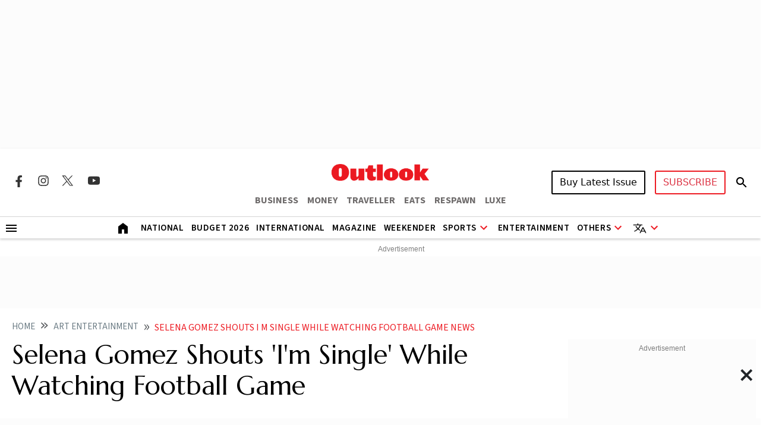

--- FILE ---
content_type: text/html; charset=utf-8
request_url: https://www.google.com/recaptcha/api2/aframe
body_size: 150
content:
<!DOCTYPE HTML><html><head><meta http-equiv="content-type" content="text/html; charset=UTF-8"></head><body><script nonce="MHd9hGTn7DoYUHEcyoj03A">/** Anti-fraud and anti-abuse applications only. See google.com/recaptcha */ try{var clients={'sodar':'https://pagead2.googlesyndication.com/pagead/sodar?'};window.addEventListener("message",function(a){try{if(a.source===window.parent){var b=JSON.parse(a.data);var c=clients[b['id']];if(c){var d=document.createElement('img');d.src=c+b['params']+'&rc='+(localStorage.getItem("rc::a")?sessionStorage.getItem("rc::b"):"");window.document.body.appendChild(d);sessionStorage.setItem("rc::e",parseInt(sessionStorage.getItem("rc::e")||0)+1);localStorage.setItem("rc::h",'1768708198824');}}}catch(b){}});window.parent.postMessage("_grecaptcha_ready", "*");}catch(b){}</script></body></html>

--- FILE ---
content_type: application/javascript; charset=utf-8
request_url: https://fundingchoicesmessages.google.com/f/AGSKWxWDksx8GK4Eca9-aJP66ycdKPDc1dwOw4o22cY7i44rQ4J3vDV8zhb1qp_Psv3p_8O9e87sEohNa3En_2nQPorw7HRbyD4-SwdNofE947WnlgJ1m8TnoU8O8TVi8KdtPCvKpqCdvAqTkQCWnXg1mlI6HyyEry8WUtXnWyCVGfgd44VfvccyZIgdXHE=/__header_ad_/adzone_.net/affiliate/=ad-rectangle--top-ad.
body_size: -1289
content:
window['8e2c2f0a-4c90-4e58-8e8f-3d567622a435'] = true;

--- FILE ---
content_type: application/javascript; charset=utf-8
request_url: https://fundingchoicesmessages.google.com/f/AGSKWxXbIgSGQpKcPjLwNE3tGiBzZtY9hQVLkuBygCjHYNWdtJOL7Zs9OTh7B0rPodE_aMV_vHul70wQIaQUzrOi6M5dDL4U4WfDcacF-ftyt6dUxJbvn-2eqBshLXpYuipleBAhvpF2?fccs=W251bGwsbnVsbCxudWxsLG51bGwsbnVsbCxudWxsLFsxNzY4NzA4MTk5LDE5OTAwMDAwMF0sbnVsbCxudWxsLG51bGwsW251bGwsWzcsNiwxMCw5XSxudWxsLDIsbnVsbCwiZW4iLG51bGwsbnVsbCxudWxsLG51bGwsbnVsbCwxXSwiaHR0cHM6Ly93d3cub3V0bG9va2luZGlhLmNvbS9hcnQtZW50ZXJ0YWlubWVudC9zZWxlbmEtZ29tZXotc2hvdXRzLWktbS1zaW5nbGUtd2hpbGUtd2F0Y2hpbmctZm9vdGJhbGwtZ2FtZS1uZXdzLTI5MzQ5NiIsbnVsbCxbWzgsIk05bGt6VWFaRHNnIl0sWzksImVuLVVTIl0sWzE5LCIyIl0sWzI0LCIiXSxbMjksImZhbHNlIl1dXQ
body_size: 217
content:
if (typeof __googlefc.fcKernelManager.run === 'function') {"use strict";this.default_ContributorServingResponseClientJs=this.default_ContributorServingResponseClientJs||{};(function(_){var window=this;
try{
var np=function(a){this.A=_.t(a)};_.u(np,_.J);var op=function(a){this.A=_.t(a)};_.u(op,_.J);op.prototype.getWhitelistStatus=function(){return _.F(this,2)};var pp=function(a){this.A=_.t(a)};_.u(pp,_.J);var qp=_.Zc(pp),rp=function(a,b,c){this.B=a;this.j=_.A(b,np,1);this.l=_.A(b,_.Nk,3);this.F=_.A(b,op,4);a=this.B.location.hostname;this.D=_.Dg(this.j,2)&&_.O(this.j,2)!==""?_.O(this.j,2):a;a=new _.Og(_.Ok(this.l));this.C=new _.bh(_.q.document,this.D,a);this.console=null;this.o=new _.jp(this.B,c,a)};
rp.prototype.run=function(){if(_.O(this.j,3)){var a=this.C,b=_.O(this.j,3),c=_.dh(a),d=new _.Ug;b=_.fg(d,1,b);c=_.C(c,1,b);_.hh(a,c)}else _.eh(this.C,"FCNEC");_.lp(this.o,_.A(this.l,_.Ae,1),this.l.getDefaultConsentRevocationText(),this.l.getDefaultConsentRevocationCloseText(),this.l.getDefaultConsentRevocationAttestationText(),this.D);_.mp(this.o,_.F(this.F,1),this.F.getWhitelistStatus());var e;a=(e=this.B.googlefc)==null?void 0:e.__executeManualDeployment;a!==void 0&&typeof a==="function"&&_.Qo(this.o.G,
"manualDeploymentApi")};var sp=function(){};sp.prototype.run=function(a,b,c){var d;return _.v(function(e){d=qp(b);(new rp(a,d,c)).run();return e.return({})})};_.Rk(7,new sp);
}catch(e){_._DumpException(e)}
}).call(this,this.default_ContributorServingResponseClientJs);
// Google Inc.

//# sourceURL=/_/mss/boq-content-ads-contributor/_/js/k=boq-content-ads-contributor.ContributorServingResponseClientJs.en_US.M9lkzUaZDsg.es5.O/d=1/exm=ad_blocking_detection_executable,kernel_loader,loader_js_executable,web_iab_tcf_v2_signal_executable,web_iab_us_states_signal_executable/ed=1/rs=AJlcJMzanTQvnnVdXXtZinnKRQ21NfsPog/m=cookie_refresh_executable
__googlefc.fcKernelManager.run('\x5b\x5b\x5b7,\x22\x5b\x5bnull,\\\x22outlookindia.com\\\x22,\\\x22AKsRol_CY7aJgnULbcwaxfCCaBD_gmkcr8gmKulAVQX4a2ht4fvqW50e4a8o8fF8DgZjljdhuvOd1qf0-mEzc0D9Hl4FEHC594sWkFg5dC7SrPP3wVlcX_nJ6K5dMR6ktfcAqIbbLpjwN7pgtwltUfHwBhQWqc1EHQ\\\\u003d\\\\u003d\\\x22\x5d,null,\x5b\x5bnull,null,null,\\\x22https:\/\/fundingchoicesmessages.google.com\/f\/AGSKWxWvw2hB6LIlKVSM0M5SsC0yJbxa0JxMeZf4QaqtyaAmk3m5_e8NpQ-FtEWrQFG622Fq2NjDiaE0kL2DbVYqxdZg1hcHzJvRlHYSiAw7oDjToAXQD1rkIhw8LWDP5QAPBYyg5bhI\\\x22\x5d,null,null,\x5bnull,null,null,\\\x22https:\/\/fundingchoicesmessages.google.com\/el\/AGSKWxXZynKdXESetc70rjCzYzbAzVay_hkTCObn0Y3V7JU8y0eFPFaAR4Ln4c3kjZTx18wAUFi5FmlZ5ttuj7BL93H3636aRHAenNSt8MHViPE5kq8Tg1ia2uLODoFPTQSimbb546hk\\\x22\x5d,null,\x5bnull,\x5b7,6,10,9\x5d,null,2,null,\\\x22en\\\x22,null,null,null,null,null,1\x5d,null,\\\x22Privacy and cookie settings\\\x22,\\\x22Close\\\x22,null,null,null,\\\x22Managed by Google. Complies with IAB TCF. CMP ID: 300\\\x22\x5d,\x5b3,1\x5d\x5d\x22\x5d\x5d,\x5bnull,null,null,\x22https:\/\/fundingchoicesmessages.google.com\/f\/AGSKWxVrfFwXm_LXhQGIucgy4XdYKO5fH6rWMvm1PonsKPBSxQSL71UxCzKZl3QjYLIi4Zq3zE-WhHxOhsf6wVmBBy2unrR0a5LGxxHJGXDbk2pGDAUkFi8oBk_TQSGWJSYAxUQ2bZsP\x22\x5d\x5d');}